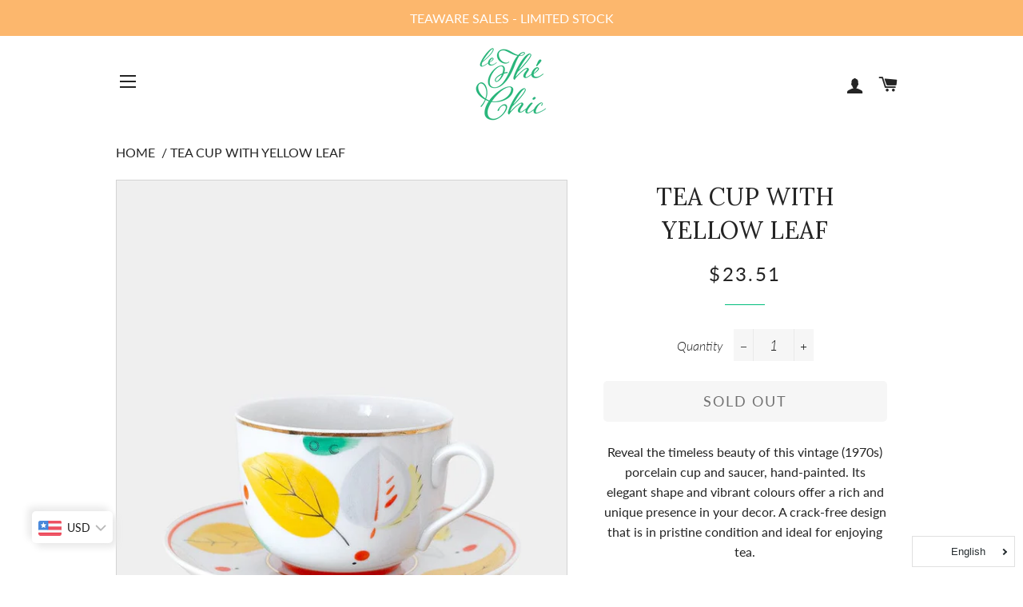

--- FILE ---
content_type: text/css
request_url: https://sr-cdn.azureedge.net/Content/tick.min.css
body_size: 699
content:
.tick-line-rail{display:block;overflow:hidden;position:relative;-webkit-transform:translateZ(0);transform:translateZ(0)}.tick-line-fill{position:absolute;height:100%;width:100%;-webkit-backface-visibility:hidden;backface-visibility:hidden}.tick-line[data-style*=round] .tick-line-fill,.tick-line[data-style*=round] .tick-line-rail{border-radius:9999px}.tick :not([data-style*=vertical]) .tick-line-rail{min-width:2em;min-height:.125em}.tick :not([data-style*=vertical]) .tick-line-rail .tick-line-fill{left:-100%;top:0}.tick [data-style*=vertical] .tick-line-rail{display:inline-block;vertical-align:top;min-height:2em;min-width:.125em}.tick [data-style*=vertical] .tick-line-rail .tick-line-fill{left:0;top:100%}.tick-line{z-index:-1}.tick-line>canvas{display:block;width:100%;max-width:100%}.tick-line-rail{background-color:#eee}.tick-line-fill{background-color:currentColor}.tick{box-sizing:border-box;-webkit-user-select:none;-moz-user-select:none;-ms-user-select:none;user-select:none;cursor:default;position:relative;z-index:1;line-height:1.4}.tick *{box-sizing:inherit}.tick [data-view]{max-width:100%}.tick span[data-view]{display:inline-block}.tick [data-layout~=pad]{margin:-.25em}.tick [data-layout~=pad]>*{margin:.25em}.tick [data-layout~=horizontal]{display:-webkit-box;display:-ms-flexbox;display:flex;-webkit-box-orient:horizontal;-webkit-box-direction:normal;-ms-flex-direction:row;flex-direction:row;-webkit-box-pack:center;-ms-flex-pack:center;justify-content:center}.tick [data-layout~=horizontal][data-layout~=baseline]{-webkit-box-align:baseline;-ms-flex-align:baseline;align-items:baseline}.tick [data-layout~=horizontal][data-layout~=center]{-webkit-box-pack:center;-ms-flex-pack:center;justify-content:center}.tick [data-layout~=horizontal][data-layout~=right]{-webkit-box-pack:end;-ms-flex-pack:end;justify-content:flex-end}.tick [data-layout~=horizontal][data-layout~=left]{-webkit-box-pack:start;-ms-flex-pack:start;justify-content:flex-start}.tick [data-layout~=horizontal][data-layout~=fill],.tick [data-layout~=horizontal][data-layout~=stretch]{-ms-flex-line-pack:stretch;align-content:stretch;-ms-flex-wrap:nowrap;flex-wrap:nowrap}.tick [data-layout~=horizontal][data-layout~=fill]>*,.tick [data-layout~=horizontal][data-layout~=stretch]>*{-webkit-box-flex:1;-ms-flex:1 0 0;flex:1 0 0;width:100%}.tick [data-layout~=horizontal][data-layout~=multi-line]{-ms-flex-wrap:wrap;flex-wrap:wrap}.tick [data-layout~=vertical]{display:-webkit-box;display:-ms-flexbox;display:flex;-webkit-box-orient:vertical;-webkit-box-direction:normal;-ms-flex-direction:column;flex-direction:column;-webkit-box-align:center;-ms-flex-align:center;align-items:center}.tick [data-layout~=vertical][data-layout~=top]{-webkit-box-pack:start;-ms-flex-pack:start;justify-content:flex-start}.tick [data-layout~=vertical][data-layout~=bottom]{-webkit-box-pack:end;-ms-flex-pack:end;justify-content:flex-end;min-height:100%}.tick [data-layout~=vertical][data-layout~=middle]{-webkit-box-pack:center;-ms-flex-pack:center;justify-content:center;min-height:100%}.tick [data-layout~=vertical][data-layout~=left]{-webkit-box-align:start;-ms-flex-align:start;align-items:flex-start}.tick [data-layout~=vertical][data-layout~=right]{-webkit-box-align:end;-ms-flex-align:end;align-items:flex-end}.tick [data-layout~=vertical][data-layout~=center]{text-align:center}.tick [data-layout~=vertical][data-layout~=fill],.tick [data-layout~=vertical][data-layout~=stretch]{-webkit-box-align:stretch;-ms-flex-align:stretch;align-items:stretch;min-height:100%}.tick [data-layout~=vertical][data-layout~=fill]>*,.tick [data-layout~=vertical][data-layout~=stretch]>*{-webkit-box-flex:1;-ms-flex:1 0 0;flex:1 0 0}.tick [data-layout~=vertical]>*+*{margin-top:.5em}.tick [data-layout~=overlay]{position:relative}.tick [data-layout~=overlay]>*{margin:0}.tick [data-layout~=overlay][data-layout~=center]{text-align:center}.tick [data-layout~=overlay][data-layout~=left]{text-align:left}.tick [data-layout~=overlay][data-layout~=right]{text-align:right}.tick [data-layout~=overlay]>[data-overlay=fill],.tick [data-layout~=overlay]>[data-overlay=stretch]{position:absolute;left:0;right:0;top:0;bottom:0}.tick [data-layout~=overlay]>[data-overlay=center]{display:-webkit-box;display:-ms-flexbox;display:flex;-webkit-box-align:center;-ms-flex-align:center;align-items:center;-webkit-box-pack:center;-ms-flex-pack:center;justify-content:center;position:absolute;left:0;right:0;top:0;bottom:0}

--- FILE ---
content_type: text/css
request_url: https://sr-cdn.azureedge.net/Content/widgets/messages.min.css?v=6.255
body_size: 644
content:
.products-available-container{padding:10px 0}.products-available-container .tick{margin-top:5px}.people-looking,.products-sold,.products-available-container{clear:both;font-size:1em;box-shadow:none;width:100%;line-height:25px;display:block;box-sizing:border-box;margin:2px 0}.people-looking p,.products-sold p,.products-available p{margin:0 !important;padding:0 !important;display:initial !important}@-webkit-keyframes glow{to{text-shadow:#f00 0 0 10px}}.people-looking .glowing,.products-available .glowing,.products-sold .glowing{-webkit-animation:glow .2s 2;-webkit-animation-direction:alternate}.people-looking em,.products-available em,.products-sold em{font-style:italic;color:inherit}.people-looking .ql-size-small,.products-available .ql-size-small,.products-sold .ql-size-small{font-size:.75em}.people-looking .ql-size-large,.products-available .ql-size-large,.products-sold .ql-size-large{font-size:1.5em}.people-looking .ql-size-huge,.products-available .ql-size-huge,.products-sold .ql-size-huge{font-size:2.5em}.people-looking .ql-align-right,.products-available .ql-align-right,.products-sold .ql-align-right{text-align:right}.people-looking .ql-align-left,.products-available .ql-align-left,.products-sold .ql-align-left{text-align:left}.people-looking .ql-align-center,.products-available .ql-align-center,.products-sold .ql-align-center{text-align:center}.people-looking .ql-align-justify,.products-available .ql-align-justify,.products-sold .ql-align-justify{text-align:justify}.ws-message-icon{height:24px !important;display:inline-block !important;vertical-align:middle;margin-right:5px;margin-bottom:5px;width:initial !important}.odometer.odometer-auto-theme,.odometer.odometer-theme-default{display:inline-block;vertical-align:middle;*vertical-align:auto;*zoom:1;*display:inline;position:relative}.odometer.odometer-auto-theme .odometer-digit,.odometer.odometer-theme-default .odometer-digit{display:inline-block;vertical-align:middle;*vertical-align:auto;*zoom:1;*display:inline;position:relative}.odometer.odometer-auto-theme .odometer-digit .odometer-digit-spacer,.odometer.odometer-theme-default .odometer-digit .odometer-digit-spacer{display:inline-block;vertical-align:middle;*vertical-align:auto;*zoom:1;*display:inline;visibility:hidden}.odometer.odometer-auto-theme .odometer-digit .odometer-digit-inner,.odometer.odometer-theme-default .odometer-digit .odometer-digit-inner{text-align:left;display:block;position:absolute;top:0;left:0;right:0;bottom:0;overflow:hidden}.odometer.odometer-auto-theme .odometer-digit .odometer-ribbon,.odometer.odometer-theme-default .odometer-digit .odometer-ribbon{display:block}.odometer.odometer-auto-theme .odometer-digit .odometer-ribbon-inner,.odometer.odometer-theme-default .odometer-digit .odometer-ribbon-inner{display:block;-webkit-backface-visibility:hidden}.odometer.odometer-auto-theme .odometer-digit .odometer-value,.odometer.odometer-theme-default .odometer-digit .odometer-value{display:block;-webkit-transform:translateZ(0)}.odometer.odometer-auto-theme .odometer-digit .odometer-value.odometer-last-value,.odometer.odometer-theme-default .odometer-digit .odometer-value.odometer-last-value{position:absolute}.odometer.odometer-auto-theme.odometer-animating-up .odometer-ribbon-inner,.odometer.odometer-theme-default.odometer-animating-up .odometer-ribbon-inner{-webkit-transition:-webkit-transform 2s;-moz-transition:-moz-transform 2s;-ms-transition:-ms-transform 2s;-o-transition:-o-transform 2s;transition:transform 2s}.odometer.odometer-auto-theme.odometer-animating-up.odometer-animating .odometer-ribbon-inner,.odometer.odometer-theme-default.odometer-animating-up.odometer-animating .odometer-ribbon-inner{-webkit-transform:translateY(-100%);-moz-transform:translateY(-100%);-ms-transform:translateY(-100%);-o-transform:translateY(-100%);transform:translateY(-100%)}.odometer.odometer-auto-theme.odometer-animating-down .odometer-ribbon-inner,.odometer.odometer-theme-default.odometer-animating-down .odometer-ribbon-inner{-webkit-transform:translateY(-100%);-moz-transform:translateY(-100%);-ms-transform:translateY(-100%);-o-transform:translateY(-100%);transform:translateY(-100%)}.odometer.odometer-auto-theme.odometer-animating-down.odometer-animating .odometer-ribbon-inner,.odometer.odometer-theme-default.odometer-animating-down.odometer-animating .odometer-ribbon-inner{-webkit-transition:-webkit-transform 2s;-moz-transition:-moz-transform 2s;-ms-transition:-ms-transform 2s;-o-transition:-o-transform 2s;transition:transform 2s;-webkit-transform:translateY(0);-moz-transform:translateY(0);-ms-transform:translateY(0);-o-transform:translateY(0);transform:translateY(0)}.odometer.odometer-auto-theme .odometer-value,.odometer.odometer-theme-default .odometer-value{text-align:center}

--- FILE ---
content_type: text/css
request_url: https://sr-cdn.azureedge.net/Content/widgets/cartReserved.min.css?v=6.255
body_size: 225
content:
.cartReserved-shopper{padding:15px 0;clear:both;margin:10px 0}.cartReserved-shopper.cartReserved-hidden{display:none !important}.cartReserved-shopper .left-col{display:table-cell;vertical-align:middle}.cartReserved-shopper .left-col>span{display:block}.cartReserved-shopper .right-col{display:table-cell}.cartReserved-shopper .clear-col{clear:both}

--- FILE ---
content_type: text/javascript; charset=utf-8
request_url: https://lethechic.com/en/products/tasse-a-the-feuille-jaune.js?sr&_=1765960141971
body_size: 646
content:
{"id":6788874666070,"title":"TEA CUP WITH YELLOW LEAF","handle":"tasse-a-the-feuille-jaune","description":"\u003cdiv style=\"text-align: center;\"\u003eReveal the timeless beauty of this vintage (1970s) porcelain cup and saucer, hand-painted. Its elegant shape and vibrant colours offer a rich and unique presence in your decor. A crack-free design that is in pristine condition and ideal for enjoying tea.\u003c\/div\u003e","published_at":"2022-08-04T12:50:38+02:00","created_at":"2022-08-04T12:41:38+02:00","vendor":"le Thé Chic","type":"teacup","tags":[],"price":2000,"price_min":2000,"price_max":2000,"available":false,"price_varies":false,"compare_at_price":null,"compare_at_price_min":0,"compare_at_price_max":0,"compare_at_price_varies":false,"variants":[{"id":39981541261398,"title":"Default Title","option1":"Default Title","option2":null,"option3":null,"sku":"TJ001","requires_shipping":true,"taxable":true,"featured_image":null,"available":false,"name":"TEA CUP WITH YELLOW LEAF","public_title":null,"options":["Default Title"],"price":2000,"weight":500,"compare_at_price":null,"inventory_management":"shopify","barcode":"3770012641450","requires_selling_plan":false,"selling_plan_allocations":[]}],"images":["\/\/cdn.shopify.com\/s\/files\/1\/0014\/8127\/7512\/products\/vintageteacupyellow.jpg?v=1659609793","\/\/cdn.shopify.com\/s\/files\/1\/0014\/8127\/7512\/products\/vintageteaplateyellow.jpg?v=1659609786","\/\/cdn.shopify.com\/s\/files\/1\/0014\/8127\/7512\/products\/yellowleafvintageteacup.jpg?v=1659609780"],"featured_image":"\/\/cdn.shopify.com\/s\/files\/1\/0014\/8127\/7512\/products\/vintageteacupyellow.jpg?v=1659609793","options":[{"name":"Title","position":1,"values":["Default Title"]}],"url":"\/en\/products\/tasse-a-the-feuille-jaune","media":[{"alt":"tasse a thé porcelaine","id":23067151794262,"position":1,"preview_image":{"aspect_ratio":0.692,"height":1112,"width":769,"src":"https:\/\/cdn.shopify.com\/s\/files\/1\/0014\/8127\/7512\/products\/vintageteacupyellow.jpg?v=1659609793"},"aspect_ratio":0.692,"height":1112,"media_type":"image","src":"https:\/\/cdn.shopify.com\/s\/files\/1\/0014\/8127\/7512\/products\/vintageteacupyellow.jpg?v=1659609793","width":769},{"alt":"soucoupe porcelaine","id":23067151827030,"position":2,"preview_image":{"aspect_ratio":0.692,"height":1112,"width":769,"src":"https:\/\/cdn.shopify.com\/s\/files\/1\/0014\/8127\/7512\/products\/vintageteaplateyellow.jpg?v=1659609786"},"aspect_ratio":0.692,"height":1112,"media_type":"image","src":"https:\/\/cdn.shopify.com\/s\/files\/1\/0014\/8127\/7512\/products\/vintageteaplateyellow.jpg?v=1659609786","width":769},{"alt":"thé bio, tasse a thé","id":23067151859798,"position":3,"preview_image":{"aspect_ratio":0.667,"height":1200,"width":800,"src":"https:\/\/cdn.shopify.com\/s\/files\/1\/0014\/8127\/7512\/products\/yellowleafvintageteacup.jpg?v=1659609780"},"aspect_ratio":0.667,"height":1200,"media_type":"image","src":"https:\/\/cdn.shopify.com\/s\/files\/1\/0014\/8127\/7512\/products\/yellowleafvintageteacup.jpg?v=1659609780","width":800}],"requires_selling_plan":false,"selling_plan_groups":[]}

--- FILE ---
content_type: application/x-javascript
request_url: https://sr-cdn.azureedge.net/Scripts/widgets/cartReserved.min.js?v=6.255
body_size: 1401
content:
SalesRocket.Widgets.CartReserved=function(n){var t=SalesRocket.WidgetSettings.cartReservedModel,i=SalesRocket.$,r=SalesRocket.shop,s=SalesRocket.env,h=SalesRocket.cdn,c=SalesRocket.isMobile,l=SalesRocket.isAdmin,f=!1;Object.prototype.hasOwnProperty.call(t,"clearCartOnTimerEnd")||(t.clearCartOnTimerEnd=!1);Object.prototype.hasOwnProperty.call(t,"notShowHours")||(t.notShowHours=24);var e=function(u){var e,c;if((u.closest("form").length!=0&&(u.closest("form").attr("action")==="/cart"||u.closest("form").attr("action")===(i("html").attr("lang")!=null?"/"+i("html").attr("lang"):"")+"/cart"||u.closest("form").attr("action")==="/checkout"||u.closest("form").attr("action").indexOf("/cart?")!=-1||r=="mirenesse.myshopify.com")||u.closest(".websyms-cart").length!=0&&u.closest(".websyms-cart").find(".ajax_products").children().length!=0||u.closest(".page-cart").length)&&!f){var o=i('<div class="cartReserved-shopper ws-widget"><\/div>'),s=i('<div class="left-col"><\/div>'),h=i('<div class="right-col"><\/div>');o.append(s);o.append(h);o.css("fontSize",t.messageFontSize+"px");o.css("backgroundColor",t.backgroundColor);t.borderColor&&o.css("border","1px solid "+t.borderColor);t.borderRadius&&o.css("borderRadius",t.borderRadius+"px");s.append("<span>"+SalesRocket.emojiDict[t.emoji]+"<\/span> ");s.find("span").css("fontSize",t.emoji==0?t.messageFontSize+"px":t.messageFontSize*2+"px");s.find("span").css("margin","0 10px");h.append('<div><span style="color: '+t.textColor+'">'+t.cartReservedMessage+"<\/span><\/div>");h.append('<div style="font-weight: bold"><span style="color: '+t.textColor+'">'+t.messageBeforeTimer+'<\/span> <span class="cartReserved-shopper-timer" style="color: '+t.colorOfTimer+'"><\/span> <span style="color: '+t.textColor+'">'+t.messageAfterTimer+"<\/span><\/div>");t.placementElement&&i(t.placementElement).length>0?e=i(t.placementElement):i("#sr-cartReserved-holder").length?e=i("#sr-cartReserved-holder"):(u.closest("form").length&&(e=u.closest("form")),u.closest(".websyms-cart").length&&(e=u.closest(".websyms-cart").find(".total_products")),u.closest(".page-cart").length&&(e=u.closest(".page-cart")),e.children(":first").is("div")&&e.children(":first").css("position")==="absolute"?e=e.children(":first"):e.find(".cart-items").length&&e.find(".cart-items").css("display")==="flex"?e=e.find(".cart-items"):e.find(".mini-cart__inner > .mini-cart__content").length&&(e=e.find(".mini-cart__inner > .mini-cart__content"),o.css("margin","0px")));u&&u.closest("form").length&&u.closest("form").hasClass("cart-drawer")&&u.closest("form").css("display")=="flex"&&(u.closest("form").css("overflow","auto"),u.closest("form").find(".cart-drawer__content").css("overflow","initial"),u.closest("form").find(".cart-drawer__footer").css("min-height","auto"));e.attr("id")=="cart-notification-form"&&(e=i("#cart"));e.find(".cartReserved-shopper").length||(c=n.init(),c&&(t.placement==="above"?e.prepend(o):e.append(o)));o.ws_animateCss("fadeIn faster",null,!0)}},o=function(){var u,n;if(i(".cartReserved-shopper-timer").length){if(u=localStorage.getItem("ws-"+r+"-cartReserved-timerStart"),!u||t.countdownMinutes===0){i(".cartReserved-shopper").addClass("cartReserved-hidden");return}var e=new Date-new Date(u),o=6e4*t.countdownMinutes,f=o-e;if(f<0){i(".cartReserved-shopper").addClass("cartReserved-hidden");t.clearCartOnTimerEnd&&SalesRocket.Helpers.clearCart().done(function(){typeof ajaxCart!="undefined"?ajaxCart.load():window.location.reload()});return}n=new Date(f);i(".cartReserved-shopper-timer").text((n.getUTCMinutes()<10?"0":"")+n.getUTCMinutes()+":"+(n.getUTCSeconds()<10?"0":"")+n.getUTCSeconds())}},u=function(){i('[name=checkout]:visible, form[action="/checkout"] [type="submit"]:visible, form[action="/cart"] a[href*="/checkout"]:visible, form.cart_drawer[action="/cart"] a[href="/cart"], .page-cart .mobile-cart-action button:visible').each(function(){e(i(this))});o()};return n.init=function(){var n=localStorage.getItem("ws-"+r+"-cartReserved-timerStart"),i,u,f;if(n&&(i=new Date-new Date(n),u=6e4*t.countdownMinutes,u<i))if(f=(i-u)/6e4,f>t.notShowHours*60)localStorage.removeItem("ws-"+r+"-cartReserved-timerStart"),n=null;else return!1;return n||localStorage.setItem("ws-"+r+"-cartReserved-timerStart",(new Date).toString()),!0},n.startWidget=function(){if(!SalesRocket.OS20||!SalesRocket.IsTaeEnforce||i("div.shopify-app-block div.app-block-sr-main").length!=0){if(t.timestamp){var n=localStorage.getItem("ws-"+r+"-cartReserved-timestamp");n&&new Date(t.timestamp)>new Date(n)&&localStorage.removeItem("ws-"+r+"-cartReserved-timerStart");localStorage.setItem("ws-"+r+"-cartReserved-timestamp",t.timestamp)}u();setInterval(function(){u()},1e3)}},n}(SalesRocket.Widgets.CartReserved||{});